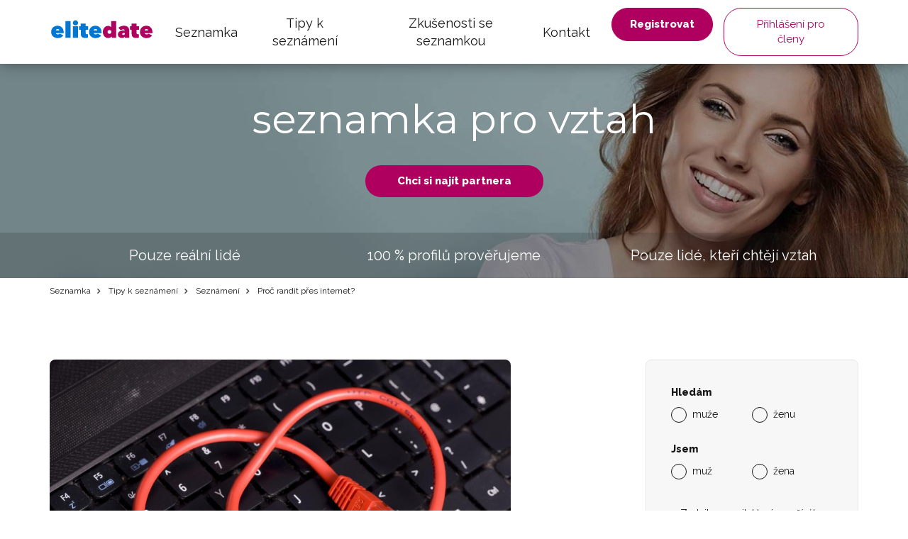

--- FILE ---
content_type: text/html; charset=UTF-8
request_url: https://www.elitedate.cz/proc-randit-pres-internet
body_size: 10898
content:
<?xml version="1.0" encoding="UTF-8"?>
<!DOCTYPE html PUBLIC "-//W3C//DTD XHTML 1.0 Strict//EN" "http://www.w3.org/TR/xhtml1/DTD/xhtml1-strict.dtd">
<html xmlns="http://www.w3.org/1999/xhtml" xml:lang="cs" lang="cs">
<head>
													<script>
      var dataLayer = [{"userLevel":"not-logged"},{"contentGroup":"blog"}];
	</script>
	<!-- Google Tag Manager -->
	<script>(function(w,d,s,l,i){w[l]=w[l]||[];w[l].push({'gtm.start':
          new Date().getTime(),event:'gtm.js'});var f=d.getElementsByTagName(s)[0],
        j=d.createElement(s),dl=l!='dataLayer'?'&l='+l:'';j.async=true;j.src=
        '//edtm.elitedate.cz/gtm.js?id='+i+dl+'&gtm_auth=-SL7kIemaJjK74yh83OZiw&gtm_preview=env-32&gtm_cookies_win=x';f.parentNode.insertBefore(j,f);
      })(window,document,'script','dataLayer','GTM-T9BNW9');</script>
	<!-- End Google Tag Manager -->

	<meta http-equiv="Content-Type" content="text/html; charset=utf-8" />
	<meta name="viewport" content="width=device-width, initial-scale=1.0">
	<title> Proč randit přes internet? | ELITE Date</title>

	<meta http-equiv="Content-Language" content="cs" />
	<meta http-equiv="pragma" content="no-cache" />

	<meta name="robots" content="index,follow" />
	<meta name="keywords" lang="cs" content="online seznamování, seznámení přes internet, hledání partnera přes internet, seznámit se online, online seznámení" />
	<meta name="description" lang="cs" content="S někým se seznámit a začít se scházet, vyžadovalo vždy velké množství pečlivosti a času. Upravit se, vyrazit do společnosti, případně kolem sebe dlouhou dobu tančit. I tak může seznámení v dnešní době vypadat. Dnes už se však obrovské množství lidí sezna" />

	<meta name="copyright" content="Copyright (c) ELITE Date s.r.o. 2026" />
	<meta name="author" content="ELITE Date s.r.o. | info@elitedate.cz | www.elitedate.cz" />

	<base href="https://www.elitedate.cz/">

	
				<meta property="og:title" content="Proč randit přes internet?" />
			<meta property="og:description" content="S někým se seznámit a začít se scházet, vyžadovalo vždy velké množství pečlivosti a času. Upravit se, vyrazit do společnosti, případně kolem sebe dlouhou dobu tančit. I tak může seznámení v dnešní době vypadat. Dnes už se však obrovské množství lidí sezna" />
			<meta property="og:url" content="https://www.elitedate.cz/proc-randit-pres-internet" />
			<meta property="og:type" content="article" />
			<meta property="og:image" content="https://www.elitedate.cz/sites/ELITEDATE.cz/repository/Image/galerie/images/proc-randit-pres-internet.jpg" />
			<meta property="og:locale" content="cs_CZ" />
			<meta property="og:site_name" content="ELITE Date" />
	
	<link rel="manifest" href="/data/manifest-cz.json" crossorigin="use-credentials">	<link rel="index" href="./" />

			<link rel="canonical" href="https://www.elitedate.cz/proc-randit-pres-internet">
	
		
	<link rel="apple-touch-icon" sizes="180x180" href="https://www.elitedate.cz/sites/ELITEDATE.cz/images/logo/apple-touch-icon.png?v2=PYeP2L82nP">
		<link rel="icon" type="image/png" sizes="32x32" href="https://www.elitedate.cz/sites/ELITEDATE.cz/images/logo/favicon-32x32.png?v2=PYeP2L82nP">
	<link rel="icon" type="image/png" sizes="192x192" href="https://www.elitedate.cz/sites/ELITEDATE.cz/images/logo/android-chrome-192x192.png?v3=PYeP2L82nP">
	<link rel="mask-icon" href="https://www.elitedate.cz/sites/ELITEDATE.cz/images/logo/safari-pinned-tab.svg?v2=PYeP2L82nP" color="#0176d3">
	<meta name="apple-mobile-web-app-title" content="Elite Date">
	<meta name="apple-mobile-web-app-capable" content="yes">
	<meta name="application-name" content="Elite Date">
	<meta name="msapplication-TileColor" content="#ffffff">
	<meta name="msapplication-TileImage" content="https://www.elitedate.cz/sites/ELITEDATE.cz/images/logo/mstile-144x144.png?v3=PYeP2L82nP">

		<link href="https://www.elitedate.cz/sites/ELITEDATE.cz/images/logo/ios-splash-screen/iphone5_splash.png" media="(device-width: 320px) and (device-height: 568px) and (-webkit-device-pixel-ratio: 2)" rel="apple-touch-startup-image" />
	<link href="https://www.elitedate.cz/sites/ELITEDATE.cz/images/logo/ios-splash-screen/iphone6_splash.png" media="(device-width: 375px) and (device-height: 667px) and (-webkit-device-pixel-ratio: 2)" rel="apple-touch-startup-image" />
	<link href="https://www.elitedate.cz/sites/ELITEDATE.cz/images/logo/ios-splash-screen/iphoneplus_splash.png" media="(device-width: 621px) and (device-height: 1104px) and (-webkit-device-pixel-ratio: 3)" rel="apple-touch-startup-image" />
	<link href="https://www.elitedate.cz/sites/ELITEDATE.cz/images/logo/ios-splash-screen/iphonex_splash.png" media="(device-width: 375px) and (device-height: 812px) and (-webkit-device-pixel-ratio: 3)" rel="apple-touch-startup-image" />
	<link href="https://www.elitedate.cz/sites/ELITEDATE.cz/images/logo/ios-splash-screen/iphonexr_splash.png" media="(device-width: 414px) and (device-height: 896px) and (-webkit-device-pixel-ratio: 2)" rel="apple-touch-startup-image" />
	<link href="https://www.elitedate.cz/sites/ELITEDATE.cz/images/logo/ios-splash-screen/iphonexsmax_splash.png" media="(device-width: 414px) and (device-height: 896px) and (-webkit-device-pixel-ratio: 3)" rel="apple-touch-startup-image" />
	<link href="https://www.elitedate.cz/sites/ELITEDATE.cz/images/logo/ios-splash-screen/ipad_splash.png" media="(device-width: 768px) and (device-height: 1024px) and (-webkit-device-pixel-ratio: 2)" rel="apple-touch-startup-image" />
	<link href="https://www.elitedate.cz/sites/ELITEDATE.cz/images/logo/ios-splash-screen/ipadpro1_splash.png" media="(device-width: 834px) and (device-height: 1112px) and (-webkit-device-pixel-ratio: 2)" rel="apple-touch-startup-image" />
	<link href="https://www.elitedate.cz/sites/ELITEDATE.cz/images/logo/ios-splash-screen/ipadpro3_splash.png" media="(device-width: 834px) and (device-height: 1194px) and (-webkit-device-pixel-ratio: 2)" rel="apple-touch-startup-image" />
	<link href="https://www.elitedate.cz/sites/ELITEDATE.cz/images/logo/ios-splash-screen/ipadpro2_splash.png" media="(device-width: 1024px) and (device-height: 1366px) and (-webkit-device-pixel-ratio: 2)" rel="apple-touch-startup-image" /> <!--TODO IKONY?-->

				<link rel="stylesheet" href="tmp/themes/mainPages/generated/styles-v11060.css?v=11060">
	
				
<script nonce="7di9MUoIqS2jXGLEY1FiNPQKgis=" type="text/javascript">document.documentElement.className += " JsLoaded";</script>
	<script nonce="7di9MUoIqS2jXGLEY1FiNPQKgis=" type="text/javascript" src="tmp/themes/mainPages/generated/scripts-v11060.js?v=11060"></script>

		<script nonce="7di9MUoIqS2jXGLEY1FiNPQKgis=" type="text/javascript">
if (typeof PwaHandler !== 'undefined') {
  window.pwaHandlerInstance = PwaHandler({
    applicationServerKey: 'BOxqzrTlLoGX0tWqVc0j9VqXRmiUpHuX_Fu0nkxEho0oOYat787Sd-5cmzqFgXbYjtaRTdx89Y2z033DnMv7V1E',
    serviceWorker: 'sw.js',
    jquery: $,
    initialCheck: false,
  });
  addNotificationsOverlay(window.pwaHandlerInstance);
}
</script>	
				<link rel="stylesheet" media="print" onload="this.onload=null;this.removeAttribute('media');" href="https://fonts.googleapis.com/css?family=Signika:400,300,600,700&subset=latin,latin-ext&display=swap">
	<noscript>
		<link rel="stylesheet" href="https://fonts.googleapis.com/css?family=Signika:400,300,600,700&subset=latin,latin-ext&display=swap">
	</noscript>

	<link rel="stylesheet" media="print" onload="this.onload=null;this.removeAttribute('media');" href="https://fonts.googleapis.com/css?family=Montserrat|Raleway:400,400i,800&display=swap&subset=latin-ext">
	<noscript>
		<link href="https://fonts.googleapis.com/css?family=Montserrat|Raleway:400,400i,800&display=swap&subset=latin-ext" rel="stylesheet">
	</noscript>

		

					
		    <link rel="shortcut icon" type="image/x-icon" href="/version2/assets/dynamicLandingPages/images/general/favicon.ico" />
	
			

	
</head>
<body class="mod-is-square-img  ned-pages body-without-menu blog-detail-page">

	<!-- Google Tag Manager -->
	<noscript>
		<iframe src="//edtm.elitedate.cz/ns.html?id=GTM-T9BNW9&gtm_auth=-SL7kIemaJjK74yh83OZiw&gtm_preview=env-32&gtm_cookies_win=x" height="0" width="0" style="display:none;visibility:hidden"></iframe>
	</noscript>
	<!-- End Google Tag Manager (noscript) -->

				
	<!-- [START] page -->
				<header id="main-header" class="mod-is-sticky">
		<div class="inner-header-wrapper">
			<div class="navigation-wrapper">
				<div class="logo-new">
					<a href="/">
						<i class="ss-svg-general-elitedate-logo-new"></i>
					</a>
				</div>
				<div class="hidden-xl-up menu-close-cross" id="menu-close-cross"><i
							class="ss-svg-icons ss-svg-icons-landig-page-cross-menu"></i></div>
				<div class="hidden-xl-up hamburger-menu" id="hamburger-menu"><i
							class="ss-svg-icons ss-svg-icons-menu-menu"></i></div>
				<nav>
					<ul>
													<li><a href="/">Seznamka</a></li>
													<li><a href="tipy-k-seznameni">Tipy k seznámení</a></li>
													<li><a href="zkusenosti-se-seznamkou">Zkušenosti se seznamkou</a></li>
													<li><a href="kontakt">Kontakt</a></li>
											</ul>
				</nav>
			</div>
							<div class="login-register-button-wrapper">
					<div class="register-shortcut-wrapper">
						<a class="btn btn-register btn-success btn-bold" href="/registrace">Registrovat</a>
					</div>
					<div class="login-shortcut-wrapper">
						<a class="btn btn-login btn-outline-white"
						   href="/prihlaseni">Přihlášení pro členy</a>
					</div>
				</div>
								</div>
	</header>

    	    <!-- [START] content -->
		<section class="content-main">
	    	<div class="banner-main-wrapper">
	<section class="section-main-banner-small">
		<div class="container">
			<div class="section-inner-wrapper">
				<div class="small-banner-header-text header-57">seznamka pro vztah</div>
				<a href="/registrace" class="btn btn-success btn-bold">Chci si najít partnera</a>
			</div>
		</div>
	</section>
	<div class="our-values-wrapper">
	<div class="container">
		<ul class="our-values">
						<li class="value"><i class="ss-svg-general-LGBT-landing-page-icon-1"></i><span>Pouze reální lidé</span></li>
			<li class="value"><i class="ss-svg-general-LGBT-landing-page-icon-3"></i><span>100 % profilů prověřujeme</span></li>
			<li class="value"><i class="ss-svg-general-LGBT-landing-page-icon-2"></i><span>Pouze lidé, kteří chtějí vztah</span></li>
		</ul>
	</div>
</div></div>

	<nav class="crumbs">
		<hr/>
		<div class="container">
			<ul>
														<li>
						<a href="/" title="Seznamka">							Seznamka
						</a>					</li>
														<li>
						<a href="tipy-k-seznameni" title="Seznamka Tipy k seznámení">							Tipy k seznámení
						</a>					</li>
														<li>
						<a href="seznameni-1" title="Seznamka Seznámení">							Seznámení
						</a>					</li>
														<li>
													Proč randit přes internet?
											</li>
							</ul>
		</div>
	</nav>

	<section class="section-article section-padding">
		<div class="container">
			<div class="section-inner-wrapper">
				<div class="article-wrapper">
					<div class="header-wrapper">
												<img src="/sites/ELITEDATE.cz/repository/Image/galerie/xxl/proc-randit-pres-internet.jpg" alt="Proč randit přes internet?">
												<h1 class="header-57">Proč randit přes internet?</h1>
					</div>

					<div class="article">
						<p>S někým se seznámit a začít se scházet, vyžadovalo  vždy velké množství pečlivosti a času. Upravit se, vyrazit do společnosti, případně kolem sebe dlouhou dobu tančit. I tak může seznámení v dnešní době vypadat. Dnes už se však obrovské množství lidí seznamuje především přes internet. Kromě úspory času mají seznamky spoustu dalších výhod. Chcete znát ty největší?</p>

<h2>Nejste pod tlakem</h2>
<p>Tuto výhodu oceňují zejména stydliví, introvertní, nebo nejistí lidé. Nemusíte přemýšlet, kam s očima a co s rukama. Výhoda i pro ty z vás, kteří se necítí zrovna jako modelka nebo svalovec. Za monitor nikdo nevidí a vy máte možnost zaujmout sami sebou. Ne pozlátkem, ale tím, jací ve skutečnosti jste. A když se vám někdo vnucuje, nebo vyloženě nelíbí? Zkrátka dotyčného ignorujete a hledáte si někoho jiného.</p>
<h2>Můžete jednat na rovinu</h2>
<p>Každý má nějaký požadavek nebo úchylku, přes kterou nejede vlak. A skutečně nezáleží na tom, jestli jste vyznavači tradiční rodiny, nebo toužíte vyzkoušet kompletně všechny polohy v Kámasútře. Připište si to k profilu. Ano, jedna část se vám nikdy neozve. Ale ta druhá už to bude myslet skutečně vážně. Máte jistotu, že se nerozejdete kvůli neslučitelným představám.</p>
<h2>Písemná forma</h2>
<p>Někomu zkrátka více vyhovuje psát, než mluvit. Na papíře (nebo v tomto případě skrze klávesnici) se vyjadřují pocity mnohem snáze. A hlavně ochotněji, což ocení zase druhá strana. Podle stylu psaní si také hned na první pohled uděláte obrázek o tom, jaký daný člověk je. Kultivované písmo i vyjadřování? Pravděpodobně podnikatel či člověk na jiné vysoké pozici. Takový uživatel si dává pozor na detail. Samé hrubky? To je otázka. Takovému člověku buď moc nezáleží na skutečném seznámení nebo příliš znalostí ve škole nepobral. Píše bez chyb, ale používá hovorové výrazy? Svobodomyslný, pohodový člověk. A tak dál. I to, jak se vyjadřujete, o vás hodně vypoví.</p>
<h2>Nejste v tom sami</h2>
<p>Samota doléhá na lidi obzvláště ve chvílích, kdy nemáte ani hodinu na to, někam si vyjít. Stejně tak na lidi, kteří mají kolem sebe samé kamarády, jenž jsou zadaní a mluví jen o svém manželovi / manželce, dětech.... Nezoufejte z toho. Nejste v tom sami. Stačí si sednout k počítači a jednoduše si začít psát s těmi, kteří jsou na tom podobně jako vy. Zároveň se vám zvedne sebevědomí. Uvidíte, že stejný problém řešíte nejen vy. Kvaliní seznamka je plná lidí, kteří hledají partnera pro vážný vztah. Seznamte se s takovými uživateli i vy!</p>
					</div>

									</div>
									<div class="sign-in-block hidden-sm-down">
			<div class="hidden-md-up sign-in-btn-responsive-wrapper">
			<button class="btn btn-block sign-in-btn-responsive" id="sign-in-btn-responsive">Chci si najít partnera</button>
		</div>

											<form name="registration_step0" method="post" action="/registrace/0" class="sign-in-form hidden-sm-down">

								<div id="formComponent_registration_step0_dynamicProperties__search" class=" c-form-group mod-is-required">
		<label class="h4 form-group-label mod-is-required">Hledám</label>					
			
	<div id="formComponent_registration_step0_dynamicProperties__search_predefinedID" class=" c-form-component c-radio-list mod-is-horizontal mod-has-items-type-regular mod-is-required">
		<div class="radio-list-wrapper">				
		
		
	
	<div class="c-form-component c-radio mod-has-label mod-is-regular mod-is-required">
		<div class="radio-wrapper">
			<input type="radio" id="registration_step0_dynamicProperties__search_predefinedID_0" name="registration_step0[dynamicProperties__search][predefinedID]" required="required" class="radio" value="3" />
			<label class="radio-label mod-is-required" for="registration_step0_dynamicProperties__search_predefinedID_0">muže</label>
		</div>
			</div>

				
		
		
	
	<div class="c-form-component c-radio mod-has-label mod-is-regular mod-is-required">
		<div class="radio-wrapper">
			<input type="radio" id="registration_step0_dynamicProperties__search_predefinedID_1" name="registration_step0[dynamicProperties__search][predefinedID]" required="required" class="radio" value="4" />
			<label class="radio-label mod-is-required" for="registration_step0_dynamicProperties__search_predefinedID_1">ženu</label>
		</div>
			</div>

</div>
	</div>
	</div>

								<div id="formComponent_registration_step0_dynamicProperties__sex" class=" c-form-group mod-is-required">
		<label class="h4 form-group-label mod-is-required">Jsem</label>					
			
	<div id="formComponent_registration_step0_dynamicProperties__sex_predefinedID" class=" c-form-component c-radio-list mod-is-horizontal mod-has-items-type-regular mod-is-required">
		<div class="radio-list-wrapper">				
		
		
	
	<div class="c-form-component c-radio mod-has-label mod-is-regular mod-is-required">
		<div class="radio-wrapper">
			<input type="radio" id="registration_step0_dynamicProperties__sex_predefinedID_0" name="registration_step0[dynamicProperties__sex][predefinedID]" required="required" class="radio" value="1" />
			<label class="radio-label mod-is-required" for="registration_step0_dynamicProperties__sex_predefinedID_0">muž</label>
		</div>
			</div>

				
		
		
	
	<div class="c-form-component c-radio mod-has-label mod-is-regular mod-is-required">
		<div class="radio-wrapper">
			<input type="radio" id="registration_step0_dynamicProperties__sex_predefinedID_1" name="registration_step0[dynamicProperties__sex][predefinedID]" required="required" class="radio" value="2" />
			<label class="radio-label mod-is-required" for="registration_step0_dynamicProperties__sex_predefinedID_1">žena</label>
		</div>
			</div>

</div>
	</div>
	</div>

								<div id="formComponent_registration_step0_email" data-recording-ignore="mask" class=" c-form-group mod-is-required">
						
		
			
	<div class="c-form-component c-input-field mod-is-type-email mod-is-regular mod-is-required">
		<div class="c-input-field-wrapper">
			<input type="email" id="registration_step0_email" name="registration_step0[email]" required="required" placeholder="Zadejte e-mail, který používáte." data-recording-ignore="mask" class="form-control" />
			<span class="focus-border"></span>
		</div>
		
	</div>
		
</div>

			
	<button type="submit" id="registration_step0_submit" name="registration_step0[submit]" class="btn sign-in-btn btn-block">		<span class="btn-text text-normal">Chci si najít partnera
	</span>
	</button>

						                        <a href="/oauth/login/seznam" class="btn btn-seznam btn-block ">
            <i class="ss-svg-general-seznam-logo"></i>
            Přihlášení přes seznam
        </a>
                        <a href="/oauth/login/google" class="btn btn-google btn-block ">
            <i class="ss-svg-general-google-logo"></i>
            Přihlášení přes Google
        </a>
    
																	<div id="form-group-agreement" id="form-group-agreement" class=" c-form-group form-group-agreement mod-is-required">
							
		
		
	
	<div class="c-form-component c-checkbox mod-has-label mod-is-regular mod-is-required">
		<div class="checkbox-wrapper">
			<input type="checkbox" id="registration_step0_agreement_terms" name="registration_step0[agreement_terms]" required="required" id="form-group-agreement" class="checkbox" value="1" checked="checked" />
			<label class="checkbox-label mod-is-required" for="registration_step0_agreement_terms">Souhlasím s <a href="./podminky">podmínkami</a>, <a href="./zasady-spravy-osobnich-dat">správou dat</a> a <a href="./souhlas-s-poskytovanim-sluzby">poskytováním služby</a>.</label>
		</div>
			</div>
</div>
			
					
		
			
	<div class="c-form-component c-input-field mod-is-type-hidden mod-is-regular">
		<div class="c-input-field-wrapper">
			<input type="hidden" id="registration_step0_push_subscription" name="registration_step0[push_subscription]" class="form-control pushHiddenData" />
			<span class="focus-border"></span>
		</div>
		
	</div>
	</form>

				<div class="login-shortcut-wrapper">
			<a href="https://www.elitedate.cz/prihlaseni">Jste již členem? <span>Přihlaste se</span></a>
		</div>
		<div class="review-stars">
			<div class="row">
				<div class="col-xs-6 col-md-12 seznam">
					<div class="row text-center">
						<div class="col col-12 stars-logo seznam-logo">
							<div class="firmy-logo-image"></div>
						</div>
						<div class="col col-12 text-center stars-images">
							<div class="stars seznam-rating" aria-label="Seznam rating"></div>
						</div>
					</div>
				</div>
				<div class="col-xs-6 col-md-12 google">
					<div class="row text-center">
						<div class="col col-12 stars-logo google-logo">
							<div class="google-logo-image"></div>
						</div>
						<div class="col col-12 text-center stars-images">
							<div class="stars google-rating" aria-label="Google rating"></div>
						</div>
					</div>
				</div>
			</div>
		</div>


	</div>							</div>
		</div>
	</section>

	<hr>
			<section class="section-articles section-padding">
	<div class="container">
		<div class="section-inner-wrapper">
							<div class="header-wrapper">
					<h2 class="header-40">Podobné články</h2>
					
				</div>
			
			
							<div class="articles">
						<a href="proc-vas-nikdo-neoslovi" class="article">
		<div class="article-image" style="background-image: url('/sites/ELITEDATE.cz/repository/Image/galerie/images/proc-vas-nikdo-neoslovi.jpg');"></div>
		<div class="perex-wrapper">
			<h3 class="article-title">Proč vás nikdo neosloví?</h3>
			<p>Chodíte do barů, sedíte v kavárnách, usmíváte se na kolemjdoucí? Byli už jste díky seznamce na několika schůzkách?Jenže stále se potýkáte s tím samým problémem? Proč se vám dotyčný / dotyčná po první nebo druhé schůzce už neozval / neozvala, přestože máte pocit, že  jste krásní, milí, v nejlepším věku a netrpíte finanční nouzí? Nevíte? My ano!</p>
		</div>
	</a>
	<a href="6-veci-ktere-nenavidite-na-online-randeni" class="article">
		<div class="article-image" style="background-image: url('/sites/ELITEDATE.cz/repository/Image/galerie/images/6-nejcastejsich-chyb-pri-online-seznamovani.jpeg');"></div>
		<div class="perex-wrapper">
			<h3 class="article-title">6 věcí, které nenávidíte na online randění</h3>
			<p>Jste frustrovaní z neúspěšného online randění? Zde vám ukážeme 6 nejčastějších chyb, jakých se lidé dopouštějí.</p>
		</div>
	</a>
	<a href="nepristupujte-k-seznamovani-jako-k-nakupu-v-e-shopu" class="article">
		<div class="article-image" style="background-image: url('/sites/ELITEDATE.cz/repository/Image/galerie/images/nepristupujte-k-seznamovani-jako-k-nakupu-v-eshopu.jpg');"></div>
		<div class="perex-wrapper">
			<h3 class="article-title">Nepřistupujte k seznamování jako k nákupu v e-shopu!</h3>
			<p>Seznamování přes internet se stává jedním z nejčastějších způsobů, jak se v současné době lidé seznamují. Je totiž mnohem pohodlnější sednout si večer k internetu a seznamovat se v pohodlí vašeho domova, než trávit večery hledáním toho pravého ve společnosti. Online seznamování dává uživatelům internetových seznamek možnost poznat lidi, které by v běžném životě s největší pravděpodobností vůbec nepotkali. Tak toho využijte i vy a najděte si konečně partnera svých snů.</p>
		</div>
	</a>
	<a href="7-nejlepsich-tipu-pro-zeny-ktere-randi-online" class="article">
		<div class="article-image" style="background-image: url('/sites/ELITEDATE.cz/repository/Image/galerie/images/7-nejlepsich-tipu-pro-zeny-ktere-randi-online.jpeg');"></div>
		<div class="perex-wrapper">
			<h3 class="article-title">7 nejlepších tipů pro ženy, které randí online</h3>
			<p>Máte za sebou další nezdařené rande? Nebo jste již delší dobu sama? Pokud už randíte přes seznamky nějaký ten pátek, ale nedaří se vám najít partnera, tyto tipy vám určitě pomohou.</p>
		</div>
	</a>
	<a href="chce-opravdu-vazny-vztah" class="article">
		<div class="article-image" style="background-image: url('/sites/ELITEDATE.cz/repository/Image/galerie/images/chce-opravdu-vazny-vztah.jpeg');"></div>
		<div class="perex-wrapper">
			<h3 class="article-title">Chce opravdu vážný vztah?</h3>
			<p>Během seznamování jste už určitě potkali spoustu těch, kteří si chtějí života jen užívat. Bohužel jsou často mnohem zajímavější, než ti, kteří hledají trvalý vztah. Podlehli jste už tolikrát, že si začínáte říkat, jestli vůbec existuje někdo, kdo chce vážný vztah. Je tomu tak? Pak si přečtěte, jak už na začátku poznat, o jaký druh vztahu vašemu protějšku jde!</p>
		</div>
	</a>
	<a href="jak-na-zenu-kdyz-uz-vam-neni-dvacet" class="article">
		<div class="article-image" style="background-image: url('/sites/ELITEDATE.cz/repository/Image/galerie/images/jak-sbalit-zenu-kdyz-uz-vam-neni-dvacet.jpg');"></div>
		<div class="perex-wrapper">
			<h3 class="article-title">Jak na ženu, když už vám není dvacet?</h3>
			<p>Co si budeme povídat. Rostoucí bříško, menší fyzická i sexuální výdrž, objevující se kouty na čele.... To jsou věci, které nejsou zrovna atraktivní. A pokud nejste milionář, nemůžete ženy oslňovat ani stavem svého účtu, nadupaným vozem nebo hodinkami za x desítek tisíc. Nevadí! Rozhodně ale nepatříte do starého železa. Jak tedy ženu sbalit, když své „nejlepší roky“ máte dávno za sebou?</p>
		</div>
	</a>

				</div>
			
							<div class="section-btn-wrapper">
					<a class="btn" href="seznameni-1"><span>Další články</span><i class="ss-svg-general-seo-page-btn-arrow"></i></a>
				</div>
			
					</div>
	</div>
</section>	
			<section class="section-articles section-padding">
	<div class="container">
		<div class="section-inner-wrapper">
							<div class="header-wrapper">
					<h2 class="header-40">Nejnovější články</h2>
					
				</div>
			
			
							<div class="articles">
						<a href="proc-si-vybrat-elite-date-seznamka-kde-vazne-vztahy-zacinaji" class="article">
		<div class="article-image" style="background-image: url('/sites/ELITEDATE.cz/repository/Image/galerie/images/elitedatecreateawomanaged35.shehasblondehairinapof8528f33-e6c2-4e1e-9238-3ce7bf3b78c51.png');"></div>
		<div class="perex-wrapper">
			<h3 class="article-title">Proč si vybrat ELITE Date? Seznamka, kde vážné vztahy začínají</h3>
			<p>Výběr správné seznamky není jednoduchý. Chceš místo, kde potkáš lidi, kteří to myslí vážně, kde je bezpečné prostředí a kde nebudeš ztrácet čas s těmi, kdo si chtějí jen psát pro zábavu?<br />ELITE Date je seznamka, která tyto požadavky splňuje.</p>
		</div>
	</a>
	<a href="seznamka-pro-seniory-laska-nema-vekovou-hranici" class="article">
		<div class="article-image" style="background-image: url('/sites/ELITEDATE.cz/repository/Image/galerie/images/elitedategeneratemeanoldercouplearound65yearsold.sh7aaaf2df-6258-4185-a283-b80909ce016b0.png');"></div>
		<div class="perex-wrapper">
			<h3 class="article-title">Seznamka pro seniory: Láska nemá věkovou hranici</h3>
			<p>Touha po blízkosti, porozumění a partnerském vztahu nekončí s věkem. Naopak – ve zralém věku víš lépe, co od života chceš, co očekáváš od partnera a co můžeš nabídnout.</p>
<p>ELITE Date je seznamka pro seniory, kteří hledají lásku, přátelství nebo dlouhodobý vztah. Ať je ti 50, 60 nebo více, tady máš prostor poznat někoho, s kým ti bude dobře.</p>
		</div>
	</a>
	<a href="90--lidi-se-seznamuje-online-pridej-se-i-ty" class="article">
		<div class="article-image" style="background-image: url('/sites/ELITEDATE.cz/repository/Image/galerie/images/elitedatecreateaphotowhereiswomanaround35yearsold.cbb7d5fb-163a-4c8e-9de2-4a8643a0553a0.png');"></div>
		<div class="perex-wrapper">
			<h3 class="article-title">90 % lidí se seznamuje online. Přidej se i ty!</h3>
			<p>Seznamování se mění. Zatímco dříve lidé spoléhali na náhodu, dnes se až 90 % vztahů navazuje online. A dává to smysl – internet nabízí rychlost, pohodlí i možnost poznat někoho, koho bys v běžném životě nikdy nepotkal/a.</p>
<p>Na ELITE Date navíc víš, že neseznamuješ s kýmkoli. U nás najdeš jen reálné lidi se zájmem o vážný vztah.</p>
		</div>
	</a>
	<a href="100-bezpecne-seznameni-vztahy-zacinaji-duverou" class="article">
		<div class="article-image" style="background-image: url('/sites/ELITEDATE.cz/repository/Image/galerie/images/elitedatecreateamanaged35.hehasblondcurlyshorthair07537378-ca99-4f68-8c1f-aa247ba221061.png');"></div>
		<div class="perex-wrapper">
			<h3 class="article-title">100% bezpečné seznámení: Vztahy začínají důvěrou</h3>
			<p>Online seznamování je dnes běžné – ale zároveň může být plné rizik. Falešné profily, podvodníci, lidé, kteří to nemyslí vážně...<br />Na Elite Date tohle nehrozí. Vytváříme prostředí, kde je bezpečnost a důvěra na prvním místě.</p>
<p>U nás se seznamuješ jen s reálnými lidmi, kteří opravdu chtějí vztah – ne lajky, flirt nebo anonymní chat.</p>
		</div>
	</a>
	<a href="elite-date--nejvetsi-seznamka-pro-vazny-vztah" class="article">
		<div class="article-image" style="background-image: url('/sites/ELITEDATE.cz/repository/Image/galerie/images/elitedatecreateaphotowhereiswomanaround35yearsold.756aca8b-19b0-485f-8885-2aa0cff7e5ac2.png');"></div>
		<div class="perex-wrapper">
			<h3 class="article-title">ELITE Date – největší seznamka pro vážný vztah</h3>
			<p>Hledáš partnera na celý život a nechceš ztrácet čas s lidmi, kteří to nemyslí vážně?<br />ELITE Date je největší seznamka v Česku a na Slovensku, která se zaměřuje výhradně na vážné vztahy.</p>
<p>U nás nenajdeš uživatele, kteří chtějí flirt nebo zábavu na jednu noc. Jen ty, kteří hledají totéž co ty – lásku, stabilitu a opravdové spojení.</p>
<p> </p>
		</div>
	</a>
	<a href="100--overene-profily-seznamuj-se-s-duverou" class="article">
		<div class="article-image" style="background-image: url('/sites/ELITEDATE.cz/repository/Image/galerie/images/elitedatecreateaphotoofacouple.themanandwomanareac8682cd8-27f4-4fc7-97cb-c8766efab39a0.png');"></div>
		<div class="perex-wrapper">
			<h3 class="article-title">100 % ověřené profily: Seznamuj se s důvěrou</h3>
			<p class="p1">V online seznamování je důvěra klíčová. Jenže jak poznáš, že profil, který si prohlížíš, patří skutečné osobě? Na ELITE Date tohle řešit nemusíš – všechny profily totiž ručně ověřujeme.</p>
<p>Díky tomu vytváříme bezpečné prostředí pro seznamování lidí, kteří to myslí vážně. Bez falešných identit. Bez zklamání.</p>
		</div>
	</a>

				</div>
			
							<div class="section-btn-wrapper">
					<a class="btn" href="seznameni-1"><span>Další články</span><i class="ss-svg-general-seo-page-btn-arrow"></i></a>
				</div>
			
					</div>
	</div>
</section>	
	<section class="section-matching-genders section-padding bg-grey">
	<div class="container">
		<div class="section-inner-wrapper">
			<div class="header-wrapper"><h2 class="header-40">Seznamky podle toho koho hledáte</h2></div>
			<ul class="matching-genders">
			<li>
			<a href="ona-hleda-jeho">
				<i class="ss-svg-general-she-for-him"></i>
				<h3>Ona hledá jeho</h3>
							</a>
		</li>
			<li>
			<a href="on-hleda-ji">
				<i class="ss-svg-general-he-for-her"></i>
				<h3>On hledá ji</h3>
							</a>
		</li>
			<li>
			<a href="on-hleda-jeho">
				<i class="ss-svg-general-he-for-him"></i>
				<h3>On hledá jeho</h3>
							</a>
		</li>
			<li>
			<a href="ona-hleda-ji">
				<i class="ss-svg-general-she-for-her"></i>
				<h3>Ona hledá ji</h3>
							</a>
		</li>
	</ul>
		</div>
	</div>
</section>
	<section class="section-cities section-padding ">
	<div class="container">
		<div class="section-inner-wrapper">
			<div class="header-wrapper"><h2 class="header-40">Seznamky podle měst</h2></div>
			<ul class="cities">
			<li class="city">
			<a href="seznamka-praha">
				<h3><span>Seznamka Praha</span></h3>
				<img src="/sites/ELITEDATE.cz/repository/Image/galerie/images/seznamky-praha.jpg" title="Seznamka Praha" alt="Seznamka Praha"/>			</a>
		</li>
			<li class="city">
			<a href="seznamka-brno">
				<h3><span>Seznamka Brno</span></h3>
				<img src="/sites/ELITEDATE.cz/repository/Image/galerie/images/seznamky-brno.jpg" title="Seznamka Brno" alt="Seznamka Brno"/>			</a>
		</li>
			<li class="city">
			<a href="seznamka-ostrava">
				<h3><span>Seznamka Ostrava</span></h3>
				<img src="/sites/ELITEDATE.cz/repository/Image/galerie/images/seznamky-ostrava.jpg" title="Seznamka Ostrava" alt="Seznamka Ostrava"/>			</a>
		</li>
			<li class="city">
			<a href="seznamka-plzen">
				<h3><span>Seznamka Plzeň</span></h3>
				<img src="/sites/ELITEDATE.cz/repository/Image/galerie/images/seznamky-plzen.jpg" title="Seznamka Plzeň" alt="Seznamka Plzeň"/>			</a>
		</li>
			<li class="city">
			<a href="seznamka-liberec">
				<h3><span>Seznamka Liberec</span></h3>
				<img src="/sites/ELITEDATE.cz/repository/Image/galerie/images/seznamky-liberec.jpg" title="Seznamka Liberec" alt="Seznamka Liberec"/>			</a>
		</li>
			<li class="city">
			<a href="seznamka-olomouc">
				<h3><span>Seznamka Olomouc</span></h3>
				<img src="/sites/ELITEDATE.cz/repository/Image/galerie/images/seznamky-olomouc.jpg" title="Seznamka Olomouc" alt="Seznamka Olomouc"/>			</a>
		</li>
			<li class="city">
			<a href="seznamka-usti-nad-labem">
				<h3><span>Seznamka Ústí nad Labem</span></h3>
				<img src="/sites/ELITEDATE.cz/repository/Image/galerie/images/seznamky-usti-nad-labem.jpg" title="Seznamka Ústí nad Labem" alt="Seznamka Ústí nad Labem"/>			</a>
		</li>
			<li class="city">
			<a href="seznamka-hradec-kralove">
				<h3><span>Seznamka Hradec Králové</span></h3>
				<img src="/sites/ELITEDATE.cz/repository/Image/galerie/images/seznamky-hradec-kralove.jpg" title="Seznamka Hradec Králové" alt="Seznamka Hradec Králové"/>			</a>
		</li>
			<li class="city">
			<a href="seznamka-ceske-budejovice">
				<h3><span>Seznamka České Budějovice</span></h3>
				<img src="/sites/ELITEDATE.cz/repository/Image/galerie/images/seznamky-ceske-budejovice.jpg" title="Seznamka České Budějovice" alt="Seznamka České Budějovice"/>			</a>
		</li>
			<li class="city">
			<a href="seznamka-pardubice">
				<h3><span>Seznamka Pardubice</span></h3>
				<img src="/sites/ELITEDATE.cz/repository/Image/galerie/images/seznamky-pardubice.jpg" title="Seznamka Pardubice" alt="Seznamka Pardubice"/>			</a>
		</li>
			<li class="city">
			<a href="seznamka-havirov">
				<h3><span>Seznamka Havířov</span></h3>
				<img src="/sites/ELITEDATE.cz/repository/Image/galerie/images/havirov-foto.jpeg" title="Seznamka Havířov" alt="Seznamka Havířov"/>			</a>
		</li>
			<li class="city">
			<a href="seznamka-zlin">
				<h3><span>Seznamka Zlín</span></h3>
				<img src="/sites/ELITEDATE.cz/repository/Image/galerie/images/zlin-foto.jpeg" title="Seznamka Zlín" alt="Seznamka Zlín"/>			</a>
		</li>
			<li class="city">
			<a href="seznamka-kladno">
				<h3><span>Seznamka Kladno</span></h3>
				<img src="/sites/ELITEDATE.cz/repository/Image/galerie/images/kladno-foto.jpeg" title="Seznamka Kladno" alt="Seznamka Kladno"/>			</a>
		</li>
			<li class="city">
			<a href="seznamka-most">
				<h3><span>Seznamka Most</span></h3>
				<img src="/sites/ELITEDATE.cz/repository/Image/galerie/images/most-foto.jpeg" title="Seznamka Most" alt="Seznamka Most"/>			</a>
		</li>
			<li class="city">
			<a href="seznamka-karvina">
				<h3><span>Seznamka Karviná</span></h3>
				<img src="/sites/ELITEDATE.cz/repository/Image/galerie/images/karvina-foto.jpg" title="Seznamka Karviná" alt="Seznamka Karviná"/>			</a>
		</li>
	</ul>
		</div>
	</div>
</section>
	<section class="section-regions section-padding bg-grey">
	<div class="container">
		<div class="section-inner-wrapper">
			<div class="header-wrapper"><h2 class="header-40">Seznamky podle krajů</h2></div>
			<ul class="regions">
		<li class="region">
		<a href="seznamka-jihocesky-kraj">
			<h3>Seznamka <br/>Jihočeský kraj</h3>
		</a>
	</li>
		<li class="region">
		<a href="seznamka-jihomoravsky-kraj">
			<h3>Seznamka <br/>Jihomoravský kraj</h3>
		</a>
	</li>
		<li class="region">
		<a href="seznamka-karlovarsky-kraj">
			<h3>Seznamka <br/>Karlovarský kraj</h3>
		</a>
	</li>
		<li class="region">
		<a href="seznamka-kralovehradecky-kraj">
			<h3>Seznamka <br/>Královéhradecký kraj</h3>
		</a>
	</li>
		<li class="region">
		<a href="seznamka-liberecky-kraj">
			<h3>Seznamka <br/>Liberecký kraj</h3>
		</a>
	</li>
		<li class="region">
		<a href="seznamka-moravskoslezsky-kraj">
			<h3>Seznamka <br/>Moravskoslezský kraj</h3>
		</a>
	</li>
		<li class="region">
		<a href="seznamka-olomoucky-kraj">
			<h3>Seznamka <br/>Olomoucký kraj</h3>
		</a>
	</li>
		<li class="region">
		<a href="seznamka-pardubicky-kraj">
			<h3>Seznamka <br/>Pardubický kraj</h3>
		</a>
	</li>
		<li class="region">
		<a href="seznamka-plzensky-kraj">
			<h3>Seznamka <br/>Plzeňský kraj</h3>
		</a>
	</li>
		<li class="region">
		<a href="seznamka-hlavni-mesto-praha">
			<h3>Seznamka <br/>Praha</h3>
		</a>
	</li>
		<li class="region">
		<a href="seznamka-stredocesky-kraj">
			<h3>Seznamka <br/>Středočeský kraj</h3>
		</a>
	</li>
		<li class="region">
		<a href="seznamka-ustecky-kraj">
			<h3>Seznamka <br/>Ústecký kraj</h3>
		</a>
	</li>
		<li class="region">
		<a href="seznamka-kraj-vysocina">
			<h3>Seznamka <br/>Vysočina</h3>
		</a>
	</li>
		<li class="region">
		<a href="seznamka-zlinsky-kraj">
			<h3>Seznamka <br/>Zlínský kraj</h3>
		</a>
	</li>
	</ul>
		</div>
	</div>
</section>		</section>
	    <!-- [END] content -->
    
        	                <footer class="footer-main">
            <div class="container">
                <div class="footer-main-content-wrapper-inner">
			<div class="footer-main-content-wrapper-inner-inside">
<div class="logo-new hidden-md-up"><i class="ss-svg-general-elitedate-logo-new"> </i></div>
<div class="motto-wrapper">
<h2>Seznamka pro vztah</h2>
<p class="hidden-sm-down copyright">Nejlepší seznamka pro online seznámení © 2026 EliteDate</p>
<!--  -->
<p class="hidden-sm-down seo-links"><a title="Seznamka pro vážný vztah" href="/seznamka">Seznamka</a> | <a title="Vážné seznámení" href="/seznameni">Seznámení</a> | <a href="/ona-hleda-jeho">Ona hledá jeho</a> | <a href="on-hleda-ji">On hledá ji</a> | <a title="Seznamka pro seniory nad 50 let" href="/seznamka-pro-seniory">Seznamka pro seniory</a>| <a title="Gay seznamka pro vážný vztah" href="/gay-seznamka">Gay seznamka</a>| <a title="Affiliate program" href="./affiliate-partnersky-program-seznamky-elite-date">Affiliate program</a> | <a href="./podminky">Podmínky</a> | <a href="./zasady-spravy-osobnich-dat">Správa dat</a></p>
<!--  --> <!--  --></div>
<nav class="footer-menu">
<ul>
<li><a href="poradna"><i class="ss-svg-general-LGBT-landing-page-icon-blog"> </i><span>Tipy k seznámení</span></a></li>
<li><a href="kontakt"><i class="ss-svg-general-LGBT-landing-page-icon-contact"> </i><span>Kontakt</span></a></li>
</ul>
</nav>
<p class="hidden-md-up copyright">Nejlepší seznamka pro online seznámení © 2026 EliteDate</p>
<!--  -->
<p class="hidden-md-up seo-links"><a title="Seznamka pro vážný vztah" href="/seznamka">Seznamka</a> | <a title="Vážné seznámení" href="/seznameni">Seznámení</a> | <a href="/ona-hleda-jeho">Ona hledá jeho</a> | <a href="on-hleda-ji">On hledá ji</a> | <a title="Seznamka pro seniory nad 50 let" href="/seznamka-pro-seniory">Seznamka pro seniory</a>| <a title="Gay seznamka pro vážný vztah" href="/gay-seznamka">Gay seznamka</a><br /><a title="Affiliate program" href="./affiliate-partnersky-program-seznamky-elite-date">Affiliate program</a></p>
<!--  --></div>	</div>
            </div>
        </footer>
    		<!-- [END] page -->

	






<!-- [START] javascript -->
		

	<script nonce="7di9MUoIqS2jXGLEY1FiNPQKgis=" type="text/javascript" src="version2/assets/mainPages/js/form.js?v=11060"></script>
	<script type="text/javascript" nonce="7di9MUoIqS2jXGLEY1FiNPQKgis=">
		jQuery(document).ready(function ($) {
			$('body.ned-pages').nedPages({stickyMenu: false});
		});
	</script>
<!-- [END] javascript -->

                <script nonce="7di9MUoIqS2jXGLEY1FiNPQKgis=" type="application/ld+json">
            [{"@context":"https:\/\/schema.org","@type":"Article","mainEntityOfPage":{"@type":"WebPage","@id":"https:\/\/www.elitedate.cz\/proc-randit-pres-internet"},"headline":"Pro\u010d randit p\u0159es internet?","description":"S n\u011bk\u00fdm se sezn\u00e1mit a za\u010d\u00edt se sch\u00e1zet, vy\u017eadovalo v\u017edy velk\u00e9 mno\u017estv\u00ed pe\u010dlivosti a \u010dasu. Upravit se, vyrazit do spole\u010dnosti, p\u0159\u00edpadn\u011b kolem sebe dlouhou dobu tan\u010dit. I tak m\u016f\u017ee sezn\u00e1men\u00ed v dne\u0161n\u00ed dob\u011b vypadat. Dnes u\u017e se v\u0161ak obrovsk\u00e9 mno\u017estv\u00ed lid\u00ed sezna","publisher":{"@type":"Organization","name":"ELITE Date","logo":{"@type":"ImageObject","url":"https:\/\/www.elitedate.cz\/sites\/ELITEDATE.cz\/images\/logo\/android-chrome-256x256.png","width":256,"height":256}},"image":{"@type":"ImageObject","url":"https:\/\/www.elitedate.cz\/sites\/ELITEDATE.cz\/repository\/Image\/galerie\/images\/proc-randit-pres-internet.jpg","width":650,"height":433},"datePublished":"2017-09-22T11:14:55+0200","dateModified":"2021-05-14T11:24:47+0200"},{"@context":"https:\/\/schema.org","@type":"BreadcrumbList","itemListElement":[{"@type":"ListItem","position":1,"item":{"@id":"https:\/\/www.elitedate.cz\/","name":"Seznamka"}},{"@type":"ListItem","position":2,"item":{"@id":"https:\/\/www.elitedate.cz\/tipy-k-seznameni","name":"Seznamka Tipy k sezn\u00e1men\u00ed"}},{"@type":"ListItem","position":3,"item":{"@id":"https:\/\/www.elitedate.cz\/seznameni-1","name":"Seznamka Sezn\u00e1men\u00ed"}},{"@type":"ListItem","position":4,"item":{"@id":"https:\/\/www.elitedate.cz\/","name":"Seznamka Pro\u010d randit p\u0159es internet?"}}]}]
        </script>
    
</body>
</html>
